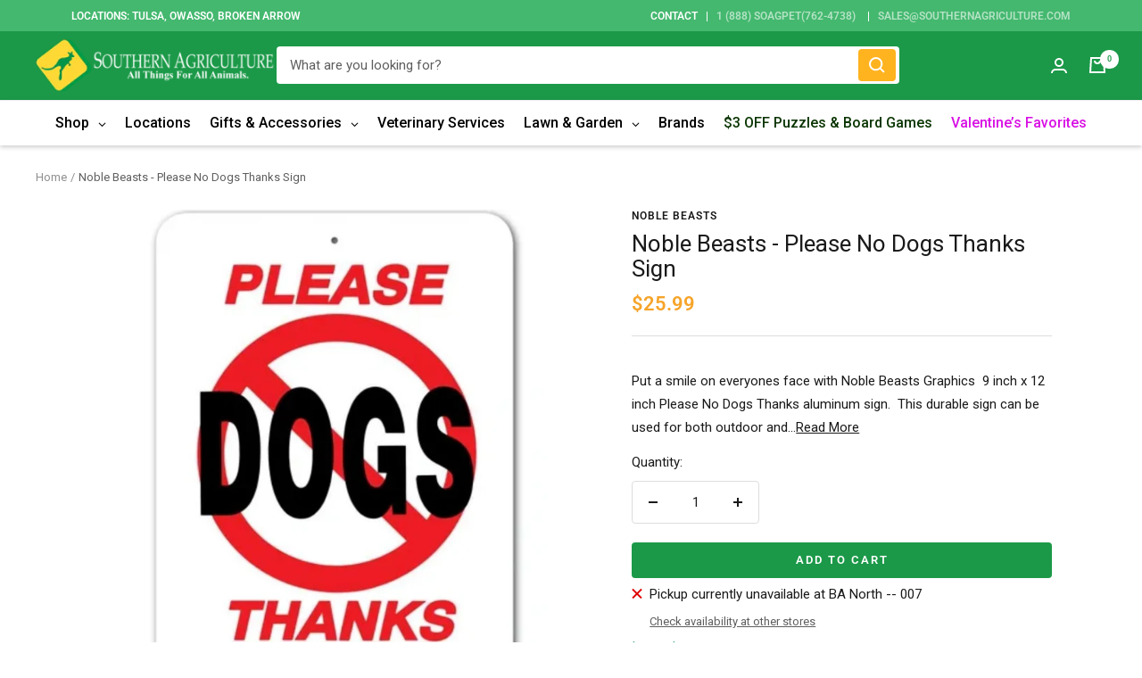

--- FILE ---
content_type: text/javascript; charset=utf-8
request_url: https://southernagriculture.com/products/sign-please-no-dogs-thanks.js
body_size: 935
content:
{"id":7636129382641,"title":"Noble Beasts - Please No Dogs Thanks Sign","handle":"sign-please-no-dogs-thanks","description":"\u003cmeta charset=\"utf-8\"\u003e\n\u003cp\u003e\u003cmeta charset=\"utf-8\"\u003e\u003cmeta charset=\"utf-8\"\u003e\u003cspan data-mce-fragment=\"1\"\u003ePut a smile on everyones face with Noble Beasts Graphics  9 inch x 12 inch Please No Dogs Thanks aluminum sign.  This durable sign can be used for both outdoor and indoor use.\u003c\/span\u003e\u003cbr\u003e\u003c\/p\u003e\n\u003cp\u003e\u003cspan style=\"text-decoration: underline;\"\u003e\u003cstrong class=\"x-el x-el-span c2-5z c2-4c c2-3 c2-br c2-q c2-4g c2-bs\" data-mce-fragment=\"1\"\u003eMATERIALS\u003c\/strong\u003e\u003c\/span\u003e\u003cbr\u003e\u003cmeta charset=\"utf-8\"\u003e\u003c\/p\u003e\n\u003cp data-mce-fragment=\"1\"\u003e\u003cspan data-mce-fragment=\"1\"\u003eAluminum is the state of the art material for outdoor signs. It will never rust. \u003c\/span\u003e\u003c\/p\u003e\n\u003cp data-mce-fragment=\"1\"\u003e\u003cspan data-mce-fragment=\"1\"\u003eAll highway departments across the country use aluminum for their road signs. \u003c\/span\u003e\u003c\/p\u003e\n\u003cp data-mce-fragment=\"1\"\u003e\u003cu class=\"x-el x-el-span c2-5z c2-4c c2-3 c2-br c2-q c2-61 c2-bs c2-bv\" data-mce-fragment=\"1\"\u003e\u003cstrong class=\"x-el x-el-span c2-5z c2-4c c2-3 c2-br c2-q c2-4g c2-bs\" data-mce-fragment=\"1\"\u003eMOUNTING TIPS\u003c\/strong\u003e\u003c\/u\u003e\u003c\/p\u003e\n\u003cp data-mce-fragment=\"1\"\u003e\u003cspan data-mce-fragment=\"1\"\u003ePosts are not included. We suggest mounting all outdoor signs with aluminum bolts, screws or nails. This will keep the face of your pretty sign free of rusty streaks.\u003c\/span\u003e\u003c\/p\u003e\n\u003cp data-mce-fragment=\"1\"\u003e\u003cspan data-mce-fragment=\"1\"\u003eOur designs are licensed for use on our merchandise only. \u003c\/span\u003e\u003c\/p\u003e\n\u003cp class=\"p1\"\u003e\u003cspan class=\"s1\"\u003eShop with confidence when you shop at Southern Agriculture. All of our items are in stock and ship from Tulsa, Oklahoma.  If you have any questions you can email us at Sales@SouthernAgriculture.com \u003c\/span\u003e\u003c\/p\u003e\n\u003cp class=\"p1\"\u003e\u003cspan class=\"s1\"\u003eWould you prefer to shop in-store? We have six locations located in Tulsa, Broken Arrow, and Owasso Oklahoma.\u003c\/span\u003e\u003c\/p\u003e","published_at":"2022-04-13T15:00:45-05:00","created_at":"2022-04-13T15:00:05-05:00","vendor":"Noble Beasts","type":"Sign","tags":["no dogs","no dogs sign","sign"],"price":2599,"price_min":2599,"price_max":2599,"available":true,"price_varies":false,"compare_at_price":null,"compare_at_price_min":0,"compare_at_price_max":0,"compare_at_price_varies":false,"variants":[{"id":42691134521585,"title":"Default Title","option1":"Default Title","option2":null,"option3":null,"sku":"81562202239","requires_shipping":true,"taxable":true,"featured_image":null,"available":true,"name":"Noble Beasts - Please No Dogs Thanks Sign","public_title":null,"options":["Default Title"],"price":2599,"weight":454,"compare_at_price":null,"inventory_management":"shopify","barcode":"0815622022398","requires_selling_plan":false,"selling_plan_allocations":[]}],"images":["\/\/cdn.shopify.com\/s\/files\/1\/0034\/3667\/5121\/products\/CopyofAddison-2022-04-13T145946.745.jpg?v=1649880019"],"featured_image":"\/\/cdn.shopify.com\/s\/files\/1\/0034\/3667\/5121\/products\/CopyofAddison-2022-04-13T145946.745.jpg?v=1649880019","options":[{"name":"Title","position":1,"values":["Default Title"]}],"url":"\/products\/sign-please-no-dogs-thanks","media":[{"alt":null,"id":29627259257073,"position":1,"preview_image":{"aspect_ratio":1.0,"height":1024,"width":1024,"src":"https:\/\/cdn.shopify.com\/s\/files\/1\/0034\/3667\/5121\/products\/CopyofAddison-2022-04-13T145946.745.jpg?v=1649880019"},"aspect_ratio":1.0,"height":1024,"media_type":"image","src":"https:\/\/cdn.shopify.com\/s\/files\/1\/0034\/3667\/5121\/products\/CopyofAddison-2022-04-13T145946.745.jpg?v=1649880019","width":1024}],"requires_selling_plan":false,"selling_plan_groups":[]}